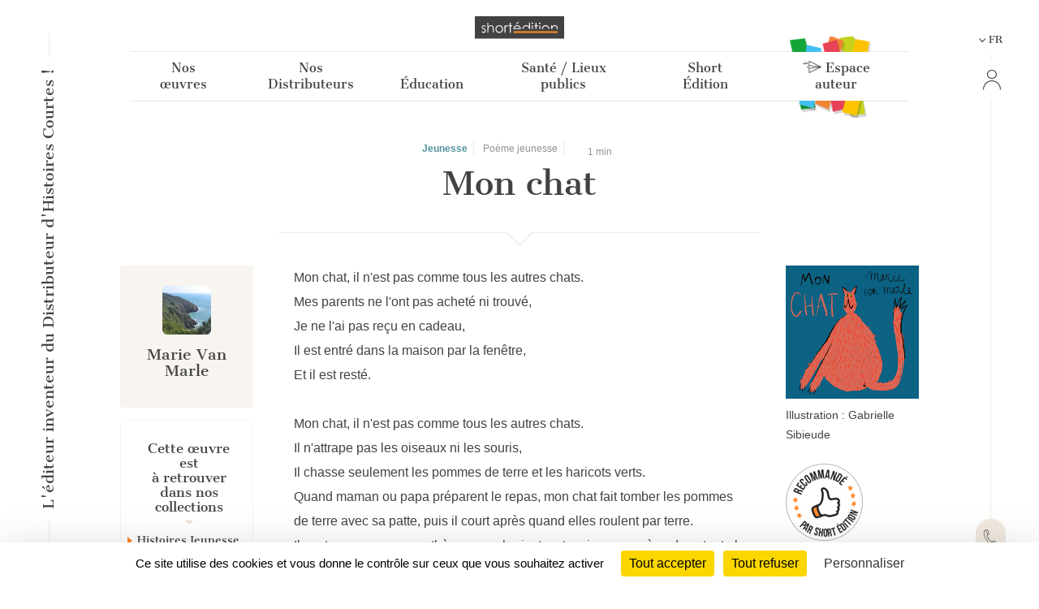

--- FILE ---
content_type: text/html; charset=UTF-8
request_url: https://short-edition.com/fr/oeuvre/mon-chat-10
body_size: 59837
content:
<!DOCTYPE html>
<!--[if lt IE 7]><html dir="ltr" lang="fr" class="no-js ie6 oldie"><![endif]-->
<!--[if IE 7]><html dir="ltr" lang="fr" class="no-js ie7 oldie"><![endif]-->
<!--[if IE 8]><html dir="ltr" lang="fr" class="no-js ie8 oldie"><![endif]-->
<!--[if IE 9]><html dir="ltr" lang="fr" class="no-js ie9 oldie"><![endif]-->
<!--[if (gt IE 9)|!(IE)]><!-->
<html dir="ltr" lang="fr" class="no-js"><!--<![endif]-->
<head>
                            
            
                        <!-- Google tag (gtag.js) -->
            <script async src="https://www.googletagmanager.com/gtag/js?id=G-2FQYMJ2540"></script>
            <script>
                window.dataLayer = window.dataLayer || [];

                function gtag() {
                    dataLayer.push(arguments);
                }

                gtag('js', new Date());

                gtag('config', 'G-2FQYMJ2540');
            </script>
            
    <meta charset="UTF-8">
            <meta http-equiv="Content-Security-Policy" content="
                default-src 'self' https: chrome-extension: file: gap:  data:  *.facebook.com short-edition.com.wip  *.short-edition.com:8007;
                object-src 'self'  https:;
                script-src 'self' https: 'unsafe-eval' 'unsafe-inline' chrome-extension: file: gap:  data:  *.facebook.net *.twitter.com *.short-edition.com *.google-analytics.com *.disqus.com *.jquery.com short-edition.com.wip *.short-edition.com:8007;
                connect-src *;
                style-src 'self' https: 'unsafe-inline' chrome-extension: file: gap: data: *.short-edition.com short-edition.com.wip *.short-edition.com:8007;
                img-src 'self' https: chrome-extension: file: gap: data:  *.short-edition.com *.google-analytics.com http://s3-eu-west-1.amazonaws.com short-edition.com.wip *.short-edition.com:8007;
                font-src 'self' https: *.short-edition.com short-edition.com.wip *.short-edition.com:8007;
                media-src 'self' https: *.short-edition.com *.short-edition.com.wip *.short-edition.com:8007 data: blob: filesystem:;">
    
        
    <title>    
    L&#039;œuvre Mon chat par l&#039;auteur Marie Van Marle, disponible en ligne depuis 4 ans et 1 mois - Mon chat, il n'est pas comme     - Short Édition</title>

    <link rel="shortcut icon" href="/favicon.ico">

    <meta name="description" content="    
    À lire en ligne gratuitement sur Short Édition : Mon chat par Marie Van Marle depuis 4 ans. Vous aimez
                    ? Votez pour cette œuvre !
                
     - Short Édition">
                    <meta property="fb:app_id" content="210894342257653">
        <meta property="fb:admins" content="1536397056">     
            <meta name="twitter:card" content="summary">
        <meta name="twitter:site" content="@short_edition">
    
            <meta property="og:site_name" content="Short Édition">
<meta property="og:locale" content="fr">
<meta property="og:type" content="article">
<meta property="og:title" content="Mon chat">
<meta property="og:url" content="app.request.uri">
<meta property="og:image" content="https://cdn1.short-edition.com/images/visuels/og-jeunesse-2.jpg">
<meta property="og:description" content="Mon chat, il n'est pas comme tous les autres chats.&nbsp; Mes parents ne l'ont pas acheté ni trouvé,&nbsp; Je ne l'ai pas reçu en cadeau,&nbsp; Il est entré dans la maison par la fenêtre,&nbsp; Et il est resté.&nbsp;">
<meta property="article:published_time" content="2021-11-25T12:38:00+01:00">
<meta property="article:author" content="Marie Van Marle">
<meta property="article:section" content="Jeunesse">

        <meta name="viewport" content="width=device-width, initial-scale=1.0">
    <meta name="HandheldFriendly" content="true">
    <meta name="MobileOptimized" content="320">

    <link rel="manifest" href="/site.webmanifest">
    <!-- iPhone(first generation or 2G), iPhone 3G, iPhone 3GS -->
    <link rel="apple-touch-icon" sizes="57x57" href="apple-touch-icon.png">
    <!-- iPad and iPad mini @1x -->
    <link rel="apple-touch-icon" sizes="76x76" href="/icon-phone/apple-touch-icon-76x76.png">
    <!-- iPhone 4, iPhone 4s, iPhone 5, iPhone 5c, iPhone 5s, iPhone 6, iPhone 6s, iPhone 7, iPhone 7s, iPhone8 -->
    <link rel="apple-touch-icon" sizes="120x120" href="/icon-phone/apple-touch-icon-120x120.png">
    <!-- iPad and iPad mini @2x -->
    <link rel="apple-touch-icon" sizes="152x152" href="/icon-phone/apple-touch-icon-152x152.png">
    <!-- iPad Pro -->
    <link rel="apple-touch-icon" sizes="167x167" href="/icon-phone/apple-touch-icon-167x167.png">
    <!-- iPhone X, iPhone 8 Plus, iPhone 7 Plus, iPhone 6s Plus, iPhone 6 Plus -->
    <link rel="apple-touch-icon" sizes="180x180" href="/icon-phone/apple-touch-icon-180x180.png">
    <!-- Android Devices High Resolution -->
    <link rel="icon" sizes="192x192" href="/icon-phone/android-icon-hd.png">
    <!-- Android Devices Normal Resolution -->
    <link rel="icon" sizes="128x128" href="/android-icon.png">

        <meta name="msapplication-config" content="none">

        <base target="_parent">

    <link rel="stylesheet" href="https://cdn2.short-edition.com/build/3860.bfabbb8c.css"><link rel="stylesheet" href="https://cdn5.short-edition.com/build/common.bb3e5e62.css">
            <link rel="stylesheet" href="https://cdn6.short-edition.com/build/1139.fa9c4c04.css"><link rel="stylesheet" href="https://cdn4.short-edition.com/build/8770.768d938d.css">
    
    
    <!-- HTML5 Shim and Respond.js IE8 support of HTML5 elements and media queries -->
    <!-- WARNING: Respond.js doesn't work if you view the page via file:// -->
    <!--[if lt IE 9]>
    <script src="https://oss.maxcdn.com/html5shiv/3.7.3/html5shiv.min.js"></script>
    <script src="https://oss.maxcdn.com/respond/1.4.2/respond.min.js"></script>
    <![endif]-->

                        <script src="https://cdn3.short-edition.com/js/tarteaucitronjs/tarteaucitron.js"></script>
            <script>
                tarteaucitronForceLanguage = 'fr';
                tarteaucitron.init({
                    'bodyPosition': 'top',
                    'orientation': 'bottom',
                    'showIcon': false,
                    'adblocker': true,
                    'removeCredit': true,
                });

                (tarteaucitron.job = tarteaucitron.job || []).push('youtube');
                (tarteaucitron.job = tarteaucitron.job || []).push('facebook');
                (tarteaucitron.job = tarteaucitron.job || []).push('twitter');
                (tarteaucitron.job = tarteaucitron.job || []).push('googletagmanager');
                (tarteaucitron.job = tarteaucitron.job || []).push('matomo');

                tarteaucitron.userInterface.openAlert();
            </script>
                    <script>
        (function(ss, ex) {
            window.ldfdr = window.ldfdr || function() {
                (ldfdr._q = ldfdr._q || []).push([].slice.call(arguments));
            };
            (function(d, s) {
                fs = d.getElementsByTagName(s)[0];

                function ce(src) {
                    var cs = d.createElement(s);
                    cs.src = src;
                    cs.async = 1;
                    fs.parentNode.insertBefore(cs, fs);
                }

                ce('https://sc.lfeeder.com/lftracker_v1_' + ss + (ex ? '_' + ex : '') + '.js');
            })(document, 'script');
        })('lAxoEaKRKev4OYGd');
    </script>

    </head>

<body class="site site-page ">
                    



<header class="header-main-menu nav-tool d-none d-lg-block " id="header">
    <div class="left-menu-bar">
                    <div id="fleche-haut">
                <a href="#header">
                    <span class="icon-f2-r"></span>
                </a>
            </div>
                            <div class="accroche ">
                    <h3>L'éditeur inventeur du Distributeur d'Histoires Courtes !</h3>
                </div>
                                        <div class="hamburger">
                                            <button type="button" class="navbar-toggle NavbarLang" data-bs-toggle="collapse" data-bs-target=".navbar-collapse">
                            <i class="fa-solid fa-bars fa-inverse"></i>
                        </button>
                                    </div>
                        </div>

            <div class="center-menu">
            <div id="header-top" >
                                    <a href="/fr/" class="logo-head" title="Accueil">
                        <img class="img-fluid" src="https://cdn7.short-edition.com/images/logos/logo-2020.svg" alt="Logo Short Édition" width="110">
                    </a>
                
                
                                    <h1 class="accroche">L'éditeur inventeur du Distributeur d'Histoires Courtes !</h1>
                
                                    <div class="collapse navbar-header-menu navbar-collapse">
                        <div class="visible-xs">
                                                    </div>
                    </div>
                
                    
            <nav class="general">
            <ul class="general-main">
                                                        
                    <li class="menu-button ">
                        <a class="menu-button" href="#">
                            Nos œuvres
                        </a>
                                                <div class="general-tab ">
                            <div class="menu-centre row">
                                                                    <ul class="lvl-1 col-4">
                                                                                    <li>
                                                                                                                                                <a class="lvl-1-titre " href="/fr/p/nos-collections">
                                                    Nos collections générales
                                                </a>
                                            </li>
                                                                                                                    </ul>
                                                                    <ul class="lvl-1 col-4">
                                                                                    <li>
                                                                                                                                                <a class="lvl-1-titre " href="/fr/p/nos-collections-thematiques">
                                                    Nos collections thématiques
                                                </a>
                                            </li>
                                                                                                                    </ul>
                                                                    <ul class="lvl-1 col-4">
                                                                                    <li>
                                                                                                                                                <a class="lvl-1-titre " href="/fr/p/personnalisation-des-contenus">
                                                    Personnalisation des contenus
                                                </a>
                                            </li>
                                                                                                                    </ul>
                                                            </div>
                        </div>
                    
                    </li>
                                                        
                    <li class="menu-button ">
                        <a class="menu-button" href="#">
                            Nos Distributeurs
                        </a>
                                                <div class="general-tab ">
                            <div class="menu-centre row">
                                                                    <ul class="lvl-1 col-4">
                                                                                    <li>
                                                                                                                                                <a class="lvl-1-titre " href="/fr/le-distributeur-d-histoires-courtes-dhc">
                                                    <div class='d-flex'><i class='icon-products icon-dhc1'></i><span class='ms-3 text-start'>Le Distributeur<br> d'Histoires Courtes</span></div>
                                                </a>
                                            </li>
                                                                                                                    </ul>
                                                                    <ul class="lvl-1 col-4">
                                                                                    <li>
                                                                                                                                                <a class="lvl-1-titre " href="/fr/le-cub-edito">
                                                    <i class='icon-products icon-cube me-2'></i>&nbsp;Le Cub'Édito
                                                </a>
                                            </li>
                                                                                                                    </ul>
                                                                    <ul class="lvl-1 col-4">
                                                                                    <li>
                                                                                                                                                <a class="lvl-1-titre " href="/fr/le-distributeur-dhistoires-courtes-numerique">
                                                    <i class="icon-products icon-dhcn me-2"></i>&nbsp;Le Numérique
                                                </a>
                                            </li>
                                                                                                                    </ul>
                                                            </div>
                        </div>
                    
                    </li>
                                                        
                    <li class="menu-button ">
                        <a class="menu-button" href="#">
                            Éducation
                        </a>
                                                <div class="general-tab ">
                            <div class="menu-centre row">
                                                                    <ul class="lvl-1 col-4">
                                                                                    <li>
                                                                                                                                                <a class="lvl-1-titre " href="/fr/p/partenaires-de-l-education-nationale">
                                                    De l’école à l’université
                                                </a>
                                            </li>
                                                                                                                    </ul>
                                                                    <ul class="lvl-1 col-4">
                                                                                    <li>
                                                                                                                                                <a class="lvl-1-titre " href="/fr/p/notre-action-avec-les-mediatheques">
                                                    Avec les médiathèques
                                                </a>
                                            </li>
                                                                                                                    </ul>
                                                                    <ul class="lvl-1 col-4">
                                                                                    <li>
                                                                                                                                                <a class="lvl-1-titre " href="/fr/p/lecture-comprehension">
                                                    <div class='text-start'>Lecture, Écriture <br>créative & Inclusion</div>
                                                </a>
                                            </li>
                                                                                                                    </ul>
                                                            </div>
                        </div>
                    
                    </li>
                                                        
                    <li class="menu-button ">
                        <a class="menu-button" href="#">
                            Santé / Lieux publics
                        </a>
                                                <div class="general-tab ">
                            <div class="menu-centre row">
                                                                    <ul class="lvl-1 col-4">
                                                                                    <li>
                                                                                                                                                <a class="lvl-1-titre " href="/fr/p/a-lhopital">
                                                    A l’hôpital 
                                                </a>
                                            </li>
                                                                                                                    </ul>
                                                                    <ul class="lvl-1 col-4">
                                                                                    <li>
                                                                                                                                                <a class="lvl-1-titre " href="/fr/p/transports">
                                                    Dans les transports
                                                </a>
                                            </li>
                                                                                                                    </ul>
                                                                    <ul class="lvl-1 col-4">
                                                                                    <li>
                                                                                                                                                <a class="lvl-1-titre " href="/fr/p/salles-dattente">
                                                    Dans d’autres lieux
                                                </a>
                                            </li>
                                                                                                                    </ul>
                                                            </div>
                        </div>
                    
                    </li>
                                                        
                    <li class="menu-button ">
                        <a class="menu-button" href="#">
                            Short Édition
                        </a>
                                                <div class="general-tab ">
                            <div class="menu-centre row">
                                                                    <ul class="lvl-1 col-4">
                                                                                    <li>
                                                                                                                                                <a class="lvl-1-titre " href="/fr/p/qui-sommes-nous">
                                                    Qui sommes-nous ?
                                                </a>
                                            </li>
                                                                                                                    </ul>
                                                                    <ul class="lvl-1 col-4">
                                                                                    <li>
                                                                                                                                                <a class="lvl-1-titre " href="/fr/p/auteurs-et-autrices">
                                                    Autrices et auteurs
                                                </a>
                                            </li>
                                                                                                                    </ul>
                                                                    <ul class="lvl-1 col-4">
                                                                                    <li>
                                                                                                                                                <a class="lvl-1-titre " href="/fr/p/lequipe">
                                                    L'équipe
                                                </a>
                                            </li>
                                                                                                                    </ul>
                                                                    <ul class="lvl-1 col-4">
                                                                                    <li>
                                                                                                                                                <a class="lvl-1-titre " href="/fr/p/short-edition-une-entreprise-a-mission">
                                                    Entreprise à mission
                                                </a>
                                            </li>
                                                                                                                    </ul>
                                                                    <ul class="lvl-1 col-4">
                                                                                    <li>
                                                                                                                                                <a class="lvl-1-titre " href="/fr/presse">
                                                    Espace Presse
                                                </a>
                                            </li>
                                                                                                                    </ul>
                                                                    <ul class="lvl-1 col-4">
                                                                                    <li>
                                                                                                                                                <a class="lvl-1-titre " href="/fr/contact">
                                                    Contact
                                                </a>
                                            </li>
                                                                                                                    </ul>
                                                            </div>
                        </div>
                    
                    </li>
                                                <li class="menu-button bt-soumettre">
                                            <a href="/fr/soumettre" class="soumettre menu-button" title="Espace auteur">
                            <span class="icon icon-icon-send"></span>
                            Espace auteur
                        </a>
                                    </li>

            </ul>
        </nav>
                </div>
        </div>
    
    <div class="right-menu-bar">
        
<div class="right1">
    
                
    
            <div class="pb-2">
            

    <div class="dropdown">
        <button class="bt-collapse bt-lang" data-bs-toggle="collapse" type="button" data-target-menu="dropdown-language">
                                                                                                            <span class="icon-f3-b d-none d-lg-inline-block"></span> &nbsp;
                        <span class="txt">FR</span>
                                                        </button>
        <ul class="dropdown-menu2 dropdown-language" data-parent="#accordion-language">
                                                <li class="nav-item ">
                                                                                                    <a class="nav-link" href="https://short-edition.com/en/?uplg">English</a>
                    </li>
                                    <li class="nav-item active">
                                                                                                    <a class="nav-link" href="https://short-edition.com/fr/?uplg">Français</a>
                    </li>
                                    </ul>
    </div>

        </div>
    
    
    

    <div class="card-nav">
        <div class="card-header-nav">
            <a class="login" href="/fr/login" title="Cliquez ici pour Se connecter">
                <span class="icon icon-compte"></span>
                <span class="txt d-block d-md-none">Se connecter</span>
            </a>
        </div>
            </div>
</div>

        <div class="right2 btn-contact">
        <a href="/fr/contact" title="Comment pouvons-nous vous aider ?">
            <span class="icon-phone"></span>
        </a>
    </div>


    <div class="right4">
        <div class="footer-social-networks footer-social-networks-fr">
    <a target="_blank" href="https://www.linkedin.com/company/shortedition/" class="linkedin" title="Suivez-nous sur Linkedin">
        <span class="icon-linkedin"></span>
    </a>
    <a target="_blank" href="https://www.instagram.com/shortedition/" class="instagram" title="Suivez-nous sur Instagram">
        <span class="icon-insta"></span>
    </a>
    <a target="_blank" href="https://www.tiktok.com/@shortedition" class=tiktok title="Suivez-nous sur TikTok">
        <span class="icon-tiktok"></span>
    </a>
    <a target="_blank" href="https://www.facebook.com/ShortEdition/" class="facebook" title="Suivez-nous sur Facebook">
        <span class="icon-facebook"></span>
    </a>
</div>

    </div>
    </div>

</header>

<div class="header2-parent d-lg-none">
    <header class="nav-tool " id="header2">
        <div class="head-mobil">
            <button class="hamburger hamburger--elastic " type="button" aria-label="menu" data-bs-toggle="collapse" data-bs-target="#nav-mobile" aria-expanded="false">
                <span class="hamburger-box">
                    <span class="hamburger-inner"></span>
                </span>
            </button>
                                <a href="/fr/" class="logo-head" title="Accueil">
                        <img class="img-fluid" src="https://cdn7.short-edition.com/images/logos/logo-2020.svg" alt="Logo Short Édition" width="110">
                    </a>
                
                            <div class="head-picto-dys">
                    
                                    </div>
                    </div>
        
                            <nav class="nav-mobil collapse" id="nav-mobile">
                                        
            
            
                <div class="card-nav">
                    <div class="card-header-nav" id="headingStaticPagecolumn-1">
                        <button class="btn btn-link collapsed" data-bs-toggle="collapse" data-bs-target="#collapseStaticPagecolumn-1" aria-expanded="true" aria-controls="collapseStaticPagecolumn-1">
                            <span class="txt">
                                Nos œuvres
                                <span class="icon-f3-t"></span>
                            </span>
                        </button>
                    </div>

                    <div id="collapseStaticPagecolumn-1" class="collapse menu-arrow" aria-labelledby="headingStaticPagecolumn-1">
                        <div class="accordion accordion-flush" id="accordionFlushcolumn-1">
                                                                                                                                                                                                                                                            <a class="lvl-1 " href="/fr/p/nos-collections">
                                            Nos collections générales
                                        </a>
                                                                    
                                                                                                                                                                                                                                                            <a class="lvl-1 " href="/fr/p/nos-collections-thematiques">
                                            Nos collections thématiques
                                        </a>
                                                                    
                                                                                                                                                                                                                                                            <a class="lvl-1 " href="/fr/p/personnalisation-des-contenus">
                                            Personnalisation des contenus
                                        </a>
                                                                    
                                                    </div>
                    </div>
                </div>
            
                <div class="card-nav">
                    <div class="card-header-nav" id="headingStaticPagecolumn-2">
                        <button class="btn btn-link collapsed" data-bs-toggle="collapse" data-bs-target="#collapseStaticPagecolumn-2" aria-expanded="true" aria-controls="collapseStaticPagecolumn-2">
                            <span class="txt">
                                Nos Distributeurs
                                <span class="icon-f3-t"></span>
                            </span>
                        </button>
                    </div>

                    <div id="collapseStaticPagecolumn-2" class="collapse menu-arrow" aria-labelledby="headingStaticPagecolumn-2">
                        <div class="accordion accordion-flush" id="accordionFlushcolumn-2">
                                                                                                                                                                                                                                                            <a class="lvl-1 " href="/fr/le-distributeur-d-histoires-courtes-dhc">
                                            <div class='d-flex'><i class='icon-products icon-dhc1'></i><span class='ms-3 text-start'>Le Distributeur<br> d'Histoires Courtes</span></div>
                                        </a>
                                                                    
                                                                                                                                                                                                                                                            <a class="lvl-1 " href="/fr/le-cub-edito">
                                            <i class='icon-products icon-cube me-2'></i>&nbsp;Le Cub'Édito
                                        </a>
                                                                    
                                                                                                                                                                                                                                                            <a class="lvl-1 " href="/fr/le-distributeur-dhistoires-courtes-numerique">
                                            <i class="icon-products icon-dhcn me-2"></i>&nbsp;Le Numérique
                                        </a>
                                                                    
                                                    </div>
                    </div>
                </div>
            
                <div class="card-nav">
                    <div class="card-header-nav" id="headingStaticPagecolumn-4">
                        <button class="btn btn-link collapsed" data-bs-toggle="collapse" data-bs-target="#collapseStaticPagecolumn-4" aria-expanded="true" aria-controls="collapseStaticPagecolumn-4">
                            <span class="txt">
                                Éducation
                                <span class="icon-f3-t"></span>
                            </span>
                        </button>
                    </div>

                    <div id="collapseStaticPagecolumn-4" class="collapse menu-arrow" aria-labelledby="headingStaticPagecolumn-4">
                        <div class="accordion accordion-flush" id="accordionFlushcolumn-4">
                                                                                                                                                                                                                                                            <a class="lvl-1 " href="/fr/p/partenaires-de-l-education-nationale">
                                            De l’école à l’université
                                        </a>
                                                                    
                                                                                                                                                                                                                                                            <a class="lvl-1 " href="/fr/p/notre-action-avec-les-mediatheques">
                                            Avec les médiathèques
                                        </a>
                                                                    
                                                                                                                                                                                                                                                            <a class="lvl-1 " href="/fr/p/lecture-comprehension">
                                            <div class='text-start'>Lecture, Écriture <br>créative & Inclusion</div>
                                        </a>
                                                                    
                                                    </div>
                    </div>
                </div>
            
                <div class="card-nav">
                    <div class="card-header-nav" id="headingStaticPagecolumn-3">
                        <button class="btn btn-link collapsed" data-bs-toggle="collapse" data-bs-target="#collapseStaticPagecolumn-3" aria-expanded="true" aria-controls="collapseStaticPagecolumn-3">
                            <span class="txt">
                                Santé / Lieux publics
                                <span class="icon-f3-t"></span>
                            </span>
                        </button>
                    </div>

                    <div id="collapseStaticPagecolumn-3" class="collapse menu-arrow" aria-labelledby="headingStaticPagecolumn-3">
                        <div class="accordion accordion-flush" id="accordionFlushcolumn-3">
                                                                                                                                                                                                                                                            <a class="lvl-1 " href="/fr/p/a-lhopital">
                                            A l’hôpital 
                                        </a>
                                                                    
                                                                                                                                                                                                                                                            <a class="lvl-1 " href="/fr/p/transports">
                                            Dans les transports
                                        </a>
                                                                    
                                                                                                                                                                                                                                                            <a class="lvl-1 " href="/fr/p/salles-dattente">
                                            Dans d’autres lieux
                                        </a>
                                                                    
                                                    </div>
                    </div>
                </div>
            
                <div class="card-nav">
                    <div class="card-header-nav" id="headingStaticPagecolumn-5">
                        <button class="btn btn-link collapsed" data-bs-toggle="collapse" data-bs-target="#collapseStaticPagecolumn-5" aria-expanded="true" aria-controls="collapseStaticPagecolumn-5">
                            <span class="txt">
                                Short Édition
                                <span class="icon-f3-t"></span>
                            </span>
                        </button>
                    </div>

                    <div id="collapseStaticPagecolumn-5" class="collapse menu-arrow" aria-labelledby="headingStaticPagecolumn-5">
                        <div class="accordion accordion-flush" id="accordionFlushcolumn-5">
                                                                                                                                                                                                                                                            <a class="lvl-1 " href="/fr/p/qui-sommes-nous">
                                            Qui sommes-nous ?
                                        </a>
                                                                    
                                                                                                                                                                                                                                                            <a class="lvl-1 " href="/fr/p/auteurs-et-autrices">
                                            Autrices et auteurs
                                        </a>
                                                                    
                                                                                                                                                                                                                                                            <a class="lvl-1 " href="/fr/p/lequipe">
                                            L'équipe
                                        </a>
                                                                    
                                                                                                                                                                                                                                                            <a class="lvl-1 " href="/fr/p/short-edition-une-entreprise-a-mission">
                                            Entreprise à mission
                                        </a>
                                                                    
                                                                                                                                                                                                                                                            <a class="lvl-1 " href="/fr/presse">
                                            Espace Presse
                                        </a>
                                                                    
                                                                                                                                                                                                                                                            <a class="lvl-1 " href="/fr/contact">
                                            Contact
                                        </a>
                                                                    
                                                    </div>
                    </div>
                </div>
                    
        <div class="card-nav">
            <div class="card-header-nav">
                                        <a href="/fr/soumettre" class="soumettre menu-button" title="Espace auteur">
                            <span class="icon icon-icon-send"></span>
                            Espace auteur
                        </a>
                    
            </div>
        </div>

    
                    
    

    <div class="card-nav">
        <div class="card-header-nav">
            <a class="login" href="/fr/login" title="Cliquez ici pour Se connecter">
                <span class="icon icon-compte"></span>
                <span class="txt d-block d-md-none">Se connecter</span>
            </a>
        </div>
            </div>

    

    <div class="card-nav">
        <div class="card-header-nav" id="headingTwo">
            <button class="btn btn-link collapsed" data-bs-toggle="collapse" type="button" data-bs-target="#collapseTwo" aria-expanded="false" aria-controls="collapseTwo">
                <span class="icon icon-icon-loc"></span>
                                                                                                                <span class="icon-f3-b d-none d-lg-inline-block"></span> &nbsp;
                        <span class="txt">FR</span>
                                                
                <span class="icon-f3-t"></span>
            </button>
        </div>
        <ul id="collapseTwo" class="navbar-nav collapse menu-arrow" aria-labelledby="headingTwo" data-parent="#accordion">
                                                <li class="nav-item ">
                                                                                                    <a class="nav-link" href="https://short-edition.com/en/?uplg">English</a>
                    </li>
                                    <li class="nav-item active">
                                                                                                    <a class="nav-link" href="https://short-edition.com/fr/?uplg">Français</a>
                    </li>
                            
        </ul>
    </div>


                            </nav>

            </header>

    </div>

    
                    <section class="actualite lang-home container-xl">
                                    

<div class="mode-zen lang article-jeunesse">
    <article class="single oeuvre-jeunesse ">
        <div class="head-article">
            <div class="row justify-content-center">
                <div class="col-12 col-xl-7 titre-single text-center">
                    <div class="content-tag">
                                                    <span class="label txt-jeunesse">
                                                                    <b class="txt-jeunesse">    Jeunesse
</b>
                                                            </span>
                                <span class="label">
                    Poème jeunesse
            </span>
    <span class="label d-inline-flex align-items-center">
        <i class="fa-regular fa-clock"></i>&nbsp;1&nbsp;min</span>


                                                                                                </div>

                    <h1 class="pb-3 force-break-word">Mon chat</h1>

                    <div class="titre d-block d-xl-none">
                                                                            <a href="                            /fr/auteur/marie-christine-van-marle
            ">
                                <h2>Marie Van Marle</h2>                            </a>
                                            </div>
                </div>
            </div>

            <div class="row justify-content-md-center ligne-oeuvre">
                <div class="col-xl-8 col-lg-12">
                    <div class="ligne-triangle"></div>
                </div>
            </div>

                            <div class="d-block d-md-none text-center pb-4">
                                                                                                                <div class="recom ">
                                    <img class="img-fluid" src="https://cdn1.short-edition.com/images/site/recommended-fr.png" alt="Recommandé">
                                                                    </div>
                                                    
                </div>
            
            <div class="row">
                                    <div class="col-xl-2 col-lg-12 content-column content-column d-none d-xl-block">
                        
    
    
    <div class="oeuvre-author jeunesse">
        <div class="titre text-center">
                            <a href="                            /fr/auteur/marie-christine-van-marle
            " title="Marie Van Marle">
                                                    
            
                            
        <img class="rounded " src="[data-uri]" data-src="https://cdn.short-edition.com/uploads/f/marie-christine-van-marle-image-2022-08-05-10-04-16.jpg" height="60" width="60" alt="Image de Marie Van Marle">
    
                        <h2>Marie Van Marle</h2>
                    
                </a>
                    </div>

            <p class="mb-2">
                            
                    
            </p>


            </div>
                            <div class="cat-oeuvre">
        <div class="bloc-txt border-couleur3">
            <h4 class="mb-4">Cette œuvre est<br>à retrouver dans nos collections</h4>
            
                <span class="d-block mt-2 catalogs pb-2">
                                            Histoires Jeunesse :
                                    </span>

                                    <ul class="pb-2">
                                                    <li class="d-block catalogs mt-2">
                                11-14 Ans (Cycle 4)
                            </li>
                                                    <li class="d-block catalogs mt-2">
                                8-11 Ans (Cycle 3)
                            </li>
                                            </ul>
                            
                            <span class="d-block mt-2 catalogs pb-2">Collections thématiques</span>
                <ul>
                                            <li class="d-block catalogs mt-2">
                            Animal - Jeunesse
                        </li>
                                            <li class="d-block catalogs mt-2">
                            Nature &amp; Écologie - Cycle 3
                        </li>
                                            <li class="d-block catalogs mt-2">
                            Nature &amp; Écologie - Cycle 4
                        </li>
                                            <li class="d-block catalogs mt-2">
                            Poèmes - Cycle 4
                        </li>
                                    </ul>
                    </div>

                    <div class="bloc-img">
                <img class="img-fluid" src="https://cdn7.short-edition.com/images/site_2022/bg-cat.png" alt="">
            </div>
            </div>
                        


                        
                                            </div>
                
                <div class="col-xl-8 col-lg-12 oeuvre-main">
                                                                    <div class="content force-break-word  ">

                                                                                        
                            
                            
                                                                                                Mon chat, il n'est pas comme tous les autres chats.<br /> Mes parents ne l'ont pas acheté ni trouvé,<br /> Je ne l'ai pas reçu en cadeau,<br /> Il est entré dans la maison par la fenêtre,<br /> Et il est resté.<br /> <br /> Mon chat, il n'est pas comme tous les autres chats.<br /> Il n'attrape pas les oiseaux ni les souris,<br /> Il chasse seulement les pommes de terre et les haricots verts.<br /> Quand maman ou papa préparent le repas, mon chat fait tomber les pommes de terre avec sa patte, puis il court après quand elles roulent par terre.<br /> Il saute comme une panthère sur un haricot vert, puis se promène dans toute la maison, très fier, avec le haricot entre les crocs.<br /> <br /> Mon chat, il n'est pas comme tous les autres chats.<br /> Il sait lire.<br /> Quand il voit écrit « thon » sur une boîte de conserve, il ronronne,<br /> Puis il se frotte contre mes jambes pour que je lui en donne.<br /> <br /> Mon chat, il n'est pas comme tous les autres chats.<br /> Il ne miaule pas :<br /> Quand il est content, il roucoule comme une tourterelle ;<br /> Quand il est triste, il pleure à nous fendre le cœur.<br /> <br /> Mon chat, il n'est pas comme tous les autres chats.<br /> Il n'aime pas rester tranquille dans son panier,<br /> Il me suit partout.<br /> Au jardin. Dans la rue. Chez le boulanger.<br /> Il marche à côté de moi sur le trottoir et m'attend pour traverser.<br /> <br /> Mon chat, il n'est pas comme tous les autres chats.<br /> Il n'a pas peur du gros chien des voisins,<br /> Il se couche entre ses pattes et lui fait des câlins.<br /> Le gros chien lui lèche le museau pour lui dire bonjour.<br /> <br /> Mon chat, il n'est pas comme tous les autres chats.<br /> Il ne se bagarre jamais avec les chats du quartier,<br /> Ils sont amis.<br /> Il laisse un beau chat gris venir dans notre jardin,<br /> Et tous deux dorment côte à côte au soleil sur le rebord de la fenêtre.<br /> <br /> Mon chat s'appelle Abricot. Je lui ai donné ce nom car son pelage est roux.<br /> Mais voilà qu'Abricot a grossi. Son ventre est devenu tout rond.<br /> Puis cinq chatons sont nés dans son panier pendant la nuit.<br /> Deux chatons roux. Deux chatons gris. Un chaton roux et gris.<br /> <br /> Mon chat n'est pas un chat. C'est une chatte.<br /> Et je ne le savais pas.
                                                                                    </div>

                    
                                                                                    <p class="small pt-5">
                                    <a href="/fr/contact" title="Cliquez ici pour Contact">
                                        © Short Édition - Toute reproduction interdite sans autorisation
                                    </a>
                                </p>
                                                    
                    
                                                            </div>

                                    <div class="col-xl-2 col-lg-12 content-column d-none d-md-block">
                                                                                    <img src="[data-uri]" data-src="https://cdn.short-edition.com/uploads/f/mon-chat-10-thumbnail-2021-11-26-10-28-53.png" alt="Image de Mon chat" class="img-fluid d-block my-0 mx-auto new-strip-format">
                                                                    <div class="mt-2">
                                        <small>Illustration : Gabrielle Sibieude</small>
                                    </div>
                                                                <br>
                                                    
                                                                                                                    <div class="recom ">
                                    <img class="img-fluid" src="https://cdn1.short-edition.com/images/site/recommended-fr.png" alt="Recommandé">
                                                                    </div>
                                                                        </div>
                            </div>
        </div>
    </article>
</div>
        </section>
            
    
        
        
<section class="section-etendue principal">
    <footer class="container">
                    <div class="text-center legals">
                <a class="orange txt-couleur" href="/fr/p/short-edition-une-entreprise-a-mission" >Short Édition est une entreprise à mission</a>
            </div>
        
        <div class="row">
            <div class="col-md-12 footer-logo fr">
                <a href="/" title="Cliquez ici pour accueil" >
                    <img class="img-fluid" src="https://cdn6.short-edition.com/images/logos/logo-2.png" alt="Logo Short Édition" width="172" height="25">
                </a>
            </div>
        </div>

        <div class="my-2">
            <div class="row contact-coo">
    <div class="col-md-4">
        <div class="coordonnees">
            <div class="bloc-img">
                <img src="https://cdn.short-edition.com/images/site/grenoble.svg" alt="Grenoble" width="40" height="43">
            </div>

            <div class="bloc-txt">
                <p>
                    <b>Grenoble</b>
                    
                </p>
            </div>
        </div>
    </div>
    <div class="col-md-4">
        <div class="coordonnees">
            <div class="bloc-img">
                <img src="https://cdn.short-edition.com/images/site/paris.svg" alt="Paris" width="40" height="43">
            </div>
            <div class="bloc-txt">
                <p>
                    <b>Paris</b>
                                    </p>
            </div>

        </div>
    </div>

    <div class="col-md-4">
        <div class="coordonnees">
            <div class="bloc-img">
                <span class="icon-liberte fa-3x" alt="New-York"></span>
            </div>

            <div class="bloc-txt">
                <p>
                    <b>New-York</b>
                                    </p>
            </div>
        </div>
    </div>
</div>

        </div>

        <div class="footer-footer">
            <div class="info-legales">
                                                    
                <nav>
                                        <a href="/fr/presse" >Espace Presse</a> |
                                                <a href="/fr/p/conditions-generales-d-utilisation" title="Cliquez ici pour Conditions Générales d&#039;Utilisation" >
        Conditions Générales d&#039;Utilisation
    </a>
 | 
                                                <a href="/fr/p/gestion-des-cookies" title="Cliquez ici pour Gestion des cookies" >
        Gestion des cookies
    </a>
 | 
                                                <a href="/fr/p/donnees-personnelles" title="Cliquez ici pour Données personnelles" >
        Données personnelles
    </a>

                                        | <a href="/fr/contact" >Contact</a>
                    | <div class="footer-social-networks footer-social-networks-fr">
    <a target="_blank" href="https://www.linkedin.com/company/shortedition/" class="linkedin" title="Suivez-nous sur Linkedin">
        <span class="icon-linkedin"></span>
    </a>
    <a target="_blank" href="https://www.instagram.com/shortedition/" class="instagram" title="Suivez-nous sur Instagram">
        <span class="icon-insta"></span>
    </a>
    <a target="_blank" href="https://www.tiktok.com/@shortedition" class=tiktok title="Suivez-nous sur TikTok">
        <span class="icon-tiktok"></span>
    </a>
    <a target="_blank" href="https://www.facebook.com/ShortEdition/" class="facebook" title="Suivez-nous sur Facebook">
        <span class="icon-facebook"></span>
    </a>
</div>

                </nav>

                <nav class="text-center mt-3 legals">
                    <small>© 2011—2026 Short Édition. Tous droits réservés.</small>
                                            —
                        <a href="/fr/p/mentions-legales" title="Cliquez ici pour Mentions légales" >
                            Mentions légales
                        </a>
                                    </nav>

            </div>

        </div>

    </footer>
</section>



                <script>
            var _gaq = [
                ['_setAccount', 'UA-22033281-1'],
                ['_setDomainName', 'short-edition.com'],
                ['_gat._anonymizeIp'],
                ['_trackPageview'],
                ['_trackPageLoadTime'],
            ];
            setTimeout('_gaq.push([\'_trackEvent\', \'45_sec\', \'lecture\'])', 45000);

            (function() {
                var ga = document.createElement('script');
                ga.type = 'text/javascript';
                ga.async = true;
                ga.src = ('https:' === document.location.protocol ? 'https://ssl' : 'http://www') + '.google-analytics.com/ga.js';
                var s = document.getElementsByTagName('script')[0];
                s.parentNode.insertBefore(ga, s);
            })();
        </script>
    
<script src="https://cdn5.short-edition.com/bundles/fosjsrouting/js/router.min.js"></script>
<script src="/js/routing?callback=fos.Router.setData"></script>

<script src="https://cdn1.short-edition.com/build/runtime.1e3007f8.js"></script><script src="https://cdn5.short-edition.com/build/7136.eed42907.js"></script><script src="https://cdn3.short-edition.com/build/4692.8f03972d.js"></script><script src="https://cdn1.short-edition.com/build/6277.249fdce4.js"></script><script src="https://cdn2.short-edition.com/build/9008.0d955277.js"></script><script src="https://cdn2.short-edition.com/build/3860.9ef587f2.js"></script><script src="https://cdn6.short-edition.com/build/common.714f0776.js"></script>
    <div id="alert_popover" style="display:none;">
        <div class="wrapper">
            <div class="content"></div>
        </div>
    </div>
    <script src="https://cdn1.short-edition.com/build/short-site.bbb1be3d.js"></script>
    


</body>
</html>


--- FILE ---
content_type: application/javascript
request_url: https://short-edition.com/js/routing?callback=fos.Router.setData
body_size: 19271
content:
/**/fos.Router.setData({"base_url":"","routes":{"fos_comment_patch_thread_comment_state":{"tokens":[["text","\/state"],["variable","\/","[^\/]++","commentId",true],["text","\/comments"],["variable","\/","[^\/]++","id",true],["text","\/threads"],["variable","\/","[^\/]++","_locale",true]],"defaults":{"_locale":"fr"},"requirements":[],"hosttokens":[],"methods":["PATCH","POST"],"schemes":[]},"fos_comment_edit_thread_commentable":{"tokens":[["text","\/commentable\/edit"],["variable","\/","[^\/]++","id",true],["text","\/threads"],["variable","\/","[^\/]++","_locale",true]],"defaults":{"_locale":"fr"},"requirements":[],"hosttokens":[],"methods":["GET","POST"],"schemes":[]},"fos_comment_patch_thread_commentable":{"tokens":[["text","\/commentable"],["variable","\/","[^\/]++","id",true],["text","\/threads"],["variable","\/","[^\/]++","_locale",true]],"defaults":{"_locale":"fr"},"requirements":[],"hosttokens":[],"methods":["PATCH"],"schemes":[]},"fos_comment_get_thread_comments":{"tokens":[["text","\/comments\/list"],["variable","\/","[^\/]++","id",true],["text","\/threads"],["variable","\/","[^\/]++","_locale",true]],"defaults":{"_locale":"fr"},"requirements":[],"hosttokens":[],"methods":["GET"],"schemes":[]},"fos_comment_post_thread_comments":{"tokens":[["text","\/comments"],["variable","\/","[^\/]++","id",true],["text","\/threads"],["variable","\/","[^\/]++","_locale",true]],"defaults":{"_locale":"fr"},"requirements":[],"hosttokens":[],"methods":["GET","POST"],"schemes":[]},"fos_comment_put_thread_comments":{"tokens":[["text","\/put"],["variable","\/","[^\/]++","commentId",true],["text","\/comments"],["variable","\/","[^\/]++","id",true],["text","\/threads"],["variable","\/","[^\/]++","_locale",true]],"defaults":{"_locale":"fr"},"requirements":[],"hosttokens":[],"methods":["PUT","POST"],"schemes":[]},"fos_comment_new_thread_comments":{"tokens":[["text","\/comments\/new"],["variable","\/","[^\/]++","id",true],["text","\/threads"],["variable","\/","[^\/]++","_locale",true]],"defaults":{"_locale":"fr"},"requirements":[],"hosttokens":[],"methods":["GET","POST"],"schemes":[]},"fos_comment_get_thread_comment":{"tokens":[["variable","\/","[^\/]++","commentId",true],["text","\/comment"],["variable","\/","[^\/]++","id",true],["text","\/threads"],["variable","\/","[^\/]++","_locale",true]],"defaults":{"_locale":"fr"},"requirements":[],"hosttokens":[],"methods":["GET"],"schemes":[]},"fos_comment_edit_thread_comment":{"tokens":[["text","\/edit"],["variable","\/","[^\/]++","commentId",true],["text","\/comment"],["variable","\/","[^\/]++","id",true],["text","\/threads"],["variable","\/","[^\/]++","_locale",true]],"defaults":{"_locale":"fr"},"requirements":[],"hosttokens":[],"methods":["GET","POST"],"schemes":[]},"fos_comment_remove_thread_comment":{"tokens":[["text","\/remove"],["variable","\/","[^\/]++","commentId",true],["text","\/comment"],["variable","\/","[^\/]++","id",true],["text","\/threads"],["variable","\/","[^\/]++","_locale",true]],"defaults":{"_locale":"fr"},"requirements":[],"hosttokens":[],"methods":["GET","POST"],"schemes":[]},"fos_comment_new_thread_comment_votes":{"tokens":[["text","\/votes\/new"],["variable","\/","[^\/]++","commentId",true],["text","\/comment"],["variable","\/","[^\/]++","id",true],["text","\/threads"],["variable","\/","[^\/]++","_locale",true]],"defaults":{"_locale":"fr"},"requirements":[],"hosttokens":[],"methods":["GET","POST"],"schemes":[]},"fos_comment_get_thread_comment_votes":{"tokens":[["text","\/votes"],["variable","\/","[^\/]++","commentId",true],["text","\/comment"],["variable","\/","[^\/]++","id",true],["text","\/threads"],["variable","\/","[^\/]++","_locale",true]],"defaults":{"_locale":"fr"},"requirements":[],"hosttokens":[],"methods":["GET"],"schemes":[]},"fos_comment_post_thread_comment_votes":{"tokens":[["text","\/votes"],["variable","\/","[^\/]++","commentId",true],["text","\/comments"],["variable","\/","[^\/]++","id",true],["text","\/threads"],["variable","\/","[^\/]++","_locale",true]],"defaults":{"_locale":"fr"},"requirements":[],"hosttokens":[],"methods":["POST"],"schemes":[]},"notification_update_count.fr":{"tokens":[["text","\/fr\/notifications\/update-count"]],"defaults":[],"requirements":[],"hosttokens":[["text","short-edition.com"]],"methods":["GET","POST"],"schemes":[]},"notification_update_count.en":{"tokens":[["text","\/en\/notifications\/update-count"]],"defaults":[],"requirements":[],"hosttokens":[["text","short-edition.com"]],"methods":["GET","POST"],"schemes":[]},"notification_update_count.de":{"tokens":[["text","\/de\/notifications\/update-count"]],"defaults":[],"requirements":[],"hosttokens":[["text","short-edition.com"]],"methods":["GET","POST"],"schemes":[]},"notification_update_count.nl":{"tokens":[["text","\/nl\/notifications\/update-count"]],"defaults":[],"requirements":[],"hosttokens":[["text","short-edition.com"]],"methods":["GET","POST"],"schemes":[]},"notification_display.fr":{"tokens":[["text","\/fr\/notifications\/display"]],"defaults":[],"requirements":[],"hosttokens":[["text","short-edition.com"]],"methods":["GET","POST"],"schemes":[]},"notification_display.en":{"tokens":[["text","\/en\/notifications\/display"]],"defaults":[],"requirements":[],"hosttokens":[["text","short-edition.com"]],"methods":["GET","POST"],"schemes":[]},"notification_display.de":{"tokens":[["text","\/de\/notifications\/display"]],"defaults":[],"requirements":[],"hosttokens":[["text","short-edition.com"]],"methods":["GET","POST"],"schemes":[]},"notification_display.nl":{"tokens":[["text","\/nl\/notifications\/display"]],"defaults":[],"requirements":[],"hosttokens":[["text","short-edition.com"]],"methods":["GET","POST"],"schemes":[]},"notification_mark_as_clicked.fr":{"tokens":[["text","\/fr\/notifications\/mark-as-clicked"]],"defaults":[],"requirements":[],"hosttokens":[["text","short-edition.com"]],"methods":["GET","POST"],"schemes":[]},"notification_mark_as_clicked.en":{"tokens":[["text","\/en\/notifications\/mark-as-clicked"]],"defaults":[],"requirements":[],"hosttokens":[["text","short-edition.com"]],"methods":["GET","POST"],"schemes":[]},"notification_mark_as_clicked.de":{"tokens":[["text","\/de\/notifications\/mark-as-clicked"]],"defaults":[],"requirements":[],"hosttokens":[["text","short-edition.com"]],"methods":["GET","POST"],"schemes":[]},"notification_mark_as_clicked.nl":{"tokens":[["text","\/nl\/notifications\/mark-as-clicked"]],"defaults":[],"requirements":[],"hosttokens":[["text","short-edition.com"]],"methods":["GET","POST"],"schemes":[]},"search_autocomplete.fr":{"tokens":[["text","\/fr\/search\/autocomplete"]],"defaults":[],"requirements":[],"hosttokens":[["text","short-edition.com"]],"methods":["GET","POST"],"schemes":[]},"search_autocomplete.en":{"tokens":[["text","\/en\/search\/autocomplete"]],"defaults":[],"requirements":[],"hosttokens":[["text","short-edition.com"]],"methods":["GET","POST"],"schemes":[]},"search_autocomplete.de":{"tokens":[["text","\/de\/search\/autocomplete"]],"defaults":[],"requirements":[],"hosttokens":[["text","short-edition.com"]],"methods":["GET","POST"],"schemes":[]},"search_autocomplete.nl":{"tokens":[["text","\/nl\/search\/autocomplete"]],"defaults":[],"requirements":[],"hosttokens":[["text","short-edition.com"]],"methods":["GET","POST"],"schemes":[]},"user_public_reorder.fr":{"tokens":[["text","\/fr\/reorder"]],"defaults":[],"requirements":[],"hosttokens":[["text","short-edition.com"]],"methods":["GET","POST"],"schemes":[]},"user_public_reorder.en":{"tokens":[["text","\/en\/reorder"]],"defaults":[],"requirements":[],"hosttokens":[["text","short-edition.com"]],"methods":["GET","POST"],"schemes":[]},"user_public_reorder.de":{"tokens":[["text","\/de\/reorder"]],"defaults":[],"requirements":[],"hosttokens":[["text","short-edition.com"]],"methods":["GET","POST"],"schemes":[]},"user_public_reorder.nl":{"tokens":[["text","\/nl\/reorder"]],"defaults":[],"requirements":[],"hosttokens":[["text","short-edition.com"]],"methods":["GET","POST"],"schemes":[]},"committee_toggle_dark_mode.fr":{"tokens":[["text","\/fr\/comite\/toggle"]],"defaults":[],"requirements":[],"hosttokens":[],"methods":["GET","POST"],"schemes":[]},"committee_toggle_dark_mode.en":{"tokens":[["text","\/en\/review-team\/toggle"]],"defaults":[],"requirements":[],"hosttokens":[],"methods":["GET","POST"],"schemes":[]},"admin_catalog_empty_basket":{"tokens":[["text","\/admin\/catalogue\/empty-basket"]],"defaults":[],"requirements":[],"hosttokens":[],"methods":["GET","POST"],"schemes":[]},"admin_edition_check_conditions":{"tokens":[["text","\/admin\/editions\/check-conditions"]],"defaults":[],"requirements":[],"hosttokens":[],"methods":["GET","POST"],"schemes":[]},"admin_financial_pending_payment_aborted":{"tokens":[["text","\/admin\/financier\/tableau-tresorerie\/aborted"]],"defaults":[],"requirements":[],"hosttokens":[],"methods":["GET","POST"],"schemes":[]},"admin_status_plan_publication":{"tokens":[["text","\/plan"],["variable","\/","[^\/]++","id",true],["text","\/admin\/oeuvres"]],"defaults":[],"requirements":[],"hosttokens":[],"methods":["POST"],"schemes":[]},"admin_status_toggle_lock":{"tokens":[["text","\/toggle-lock"],["variable","\/","[^\/]++","id",true],["text","\/admin\/oeuvres"]],"defaults":[],"requirements":[],"hosttokens":[],"methods":["POST"],"schemes":[]},"admin_user_change_nickname_approved":{"tokens":[["text","\/admin\/utilisateurs\/change\/nickname\/approved"]],"defaults":[],"requirements":[],"hosttokens":[],"methods":["GET","POST"],"schemes":[]},"admin_dispenser_activity_log_cookie":{"tokens":[["text","\/admin\/distributeur\/update-log-cookie"]],"defaults":[],"requirements":[],"hosttokens":[],"methods":["GET","POST"],"schemes":[]},"admin_dispenser_machine_editable":{"tokens":[["text","\/admin\/distributeur\/machine\/editable"]],"defaults":[],"requirements":[],"hosttokens":[],"methods":["GET","POST"],"schemes":[]},"admin_dispenser_order_delete_contact_order":{"tokens":[["text","\/delete"],["variable","\/","[^\/]++","contactOrderId",true],["text","\/contacts"],["variable","\/","[^\/]++","id",true],["text","\/admin\/distributeur\/commandes"]],"defaults":[],"requirements":[],"hosttokens":[],"methods":["GET","POST"],"schemes":[]},"admin_portal_stats_toggle.fr":{"tokens":[["text","\/fr\/admin-console\/stats\/toggle"]],"defaults":[],"requirements":[],"hosttokens":[],"methods":["GET","POST"],"schemes":[]},"admin_portal_stats_toggle.en":{"tokens":[["text","\/en\/admin-console\/stats\/toggle"]],"defaults":[],"requirements":[],"hosttokens":[],"methods":["GET","POST"],"schemes":[]},"admin_portal_stats_toggle.de":{"tokens":[["text","\/de\/admin-console\/stats\/toggle"]],"defaults":[],"requirements":[],"hosttokens":[],"methods":["GET","POST"],"schemes":[]},"admin_portal_stats_toggle.nl":{"tokens":[["text","\/nl\/admin-console\/stats\/toggle"]],"defaults":[],"requirements":[],"hosttokens":[],"methods":["GET","POST"],"schemes":[]},"admin_portal_update_catalogs.fr":{"tokens":[["text","\/fr\/admin-console\/update\/catalogs"]],"defaults":[],"requirements":[],"hosttokens":[],"methods":["POST"],"schemes":[]},"admin_portal_update_catalogs.en":{"tokens":[["text","\/en\/admin-console\/update\/catalogs"]],"defaults":[],"requirements":[],"hosttokens":[],"methods":["POST"],"schemes":[]},"admin_portal_update_catalogs.de":{"tokens":[["text","\/de\/admin-console\/update\/catalogs"]],"defaults":[],"requirements":[],"hosttokens":[],"methods":["POST"],"schemes":[]},"admin_portal_update_catalogs.nl":{"tokens":[["text","\/nl\/admin-console\/update\/catalogs"]],"defaults":[],"requirements":[],"hosttokens":[],"methods":["POST"],"schemes":[]},"admin_portal_update_filter_catalogs.fr":{"tokens":[["text","\/fr\/admin-console\/update\/filter\/catalogs"]],"defaults":[],"requirements":[],"hosttokens":[],"methods":["POST"],"schemes":[]},"admin_portal_update_filter_catalogs.en":{"tokens":[["text","\/en\/admin-console\/update\/filter\/catalogs"]],"defaults":[],"requirements":[],"hosttokens":[],"methods":["POST"],"schemes":[]},"admin_portal_update_filter_catalogs.de":{"tokens":[["text","\/de\/admin-console\/update\/filter\/catalogs"]],"defaults":[],"requirements":[],"hosttokens":[],"methods":["POST"],"schemes":[]},"admin_portal_update_filter_catalogs.nl":{"tokens":[["text","\/nl\/admin-console\/update\/filter\/catalogs"]],"defaults":[],"requirements":[],"hosttokens":[],"methods":["POST"],"schemes":[]},"admin_portal_update_contents.fr":{"tokens":[["text","\/fr\/admin-console\/update\/contents"]],"defaults":[],"requirements":[],"hosttokens":[],"methods":["GET","POST"],"schemes":[]},"admin_portal_update_contents.en":{"tokens":[["text","\/en\/admin-console\/update\/contents"]],"defaults":[],"requirements":[],"hosttokens":[],"methods":["GET","POST"],"schemes":[]},"admin_portal_update_contents.de":{"tokens":[["text","\/de\/admin-console\/update\/contents"]],"defaults":[],"requirements":[],"hosttokens":[],"methods":["GET","POST"],"schemes":[]},"admin_portal_update_contents.nl":{"tokens":[["text","\/nl\/admin-console\/update\/contents"]],"defaults":[],"requirements":[],"hosttokens":[],"methods":["GET","POST"],"schemes":[]},"admin_portal_update_contents_bulk.fr":{"tokens":[["text","\/fr\/admin-console\/update\/contents-bulk"]],"defaults":[],"requirements":[],"hosttokens":[],"methods":["GET","POST"],"schemes":[]},"admin_portal_update_contents_bulk.en":{"tokens":[["text","\/en\/admin-console\/update\/contents-bulk"]],"defaults":[],"requirements":[],"hosttokens":[],"methods":["GET","POST"],"schemes":[]},"admin_portal_update_contents_bulk.de":{"tokens":[["text","\/de\/admin-console\/update\/contents-bulk"]],"defaults":[],"requirements":[],"hosttokens":[],"methods":["GET","POST"],"schemes":[]},"admin_portal_update_contents_bulk.nl":{"tokens":[["text","\/nl\/admin-console\/update\/contents-bulk"]],"defaults":[],"requirements":[],"hosttokens":[],"methods":["GET","POST"],"schemes":[]},"admin_portal_catalogs_create_from_basket.fr":{"tokens":[["text","\/fr\/admin-console\/collections\/create"]],"defaults":[],"requirements":[],"hosttokens":[],"methods":["GET","POST"],"schemes":[]},"admin_portal_catalogs_create_from_basket.en":{"tokens":[["text","\/en\/admin-console\/collections\/create"]],"defaults":[],"requirements":[],"hosttokens":[],"methods":["GET","POST"],"schemes":[]},"admin_portal_catalogs_create_from_basket.de":{"tokens":[["text","\/de\/admin-console\/collections\/create"]],"defaults":[],"requirements":[],"hosttokens":[],"methods":["GET","POST"],"schemes":[]},"admin_portal_catalogs_create_from_basket.nl":{"tokens":[["text","\/nl\/admin-console\/collections\/create"]],"defaults":[],"requirements":[],"hosttokens":[],"methods":["GET","POST"],"schemes":[]},"admin_portal_catalogs_content.fr":{"tokens":[["variable","\/","[^\/]++","id",true],["variable","\/","[^\/]++","slug",true],["text","\/fr\/admin-console\/collections\/content"]],"defaults":{"id":null},"requirements":[],"hosttokens":[],"methods":["GET"],"schemes":[]},"admin_portal_catalogs_content.en":{"tokens":[["variable","\/","[^\/]++","id",true],["variable","\/","[^\/]++","slug",true],["text","\/en\/admin-console\/collections\/content"]],"defaults":{"id":null},"requirements":[],"hosttokens":[],"methods":["GET"],"schemes":[]},"admin_portal_catalogs_content.de":{"tokens":[["variable","\/","[^\/]++","id",true],["variable","\/","[^\/]++","slug",true],["text","\/de\/admin-console\/collections\/content"]],"defaults":{"id":null},"requirements":[],"hosttokens":[],"methods":["GET"],"schemes":[]},"admin_portal_catalogs_content.nl":{"tokens":[["variable","\/","[^\/]++","id",true],["variable","\/","[^\/]++","slug",true],["text","\/nl\/admin-console\/collections\/content"]],"defaults":{"id":null},"requirements":[],"hosttokens":[],"methods":["GET"],"schemes":[]},"admin_portal_reading_site_contents_display_flash.fr":{"tokens":[["text","\/fr\/admin-console\/reading-site\/stories\/display-flash"]],"defaults":[],"requirements":[],"hosttokens":[],"methods":["GET"],"schemes":[]},"admin_portal_reading_site_contents_display_flash.en":{"tokens":[["text","\/en\/admin-console\/reading-site\/stories\/display-flash"]],"defaults":[],"requirements":[],"hosttokens":[],"methods":["GET"],"schemes":[]},"admin_portal_reading_site_contents_display_flash.de":{"tokens":[["text","\/de\/admin-console\/reading-site\/stories\/display-flash"]],"defaults":[],"requirements":[],"hosttokens":[],"methods":["GET"],"schemes":[]},"admin_portal_reading_site_contents_display_flash.nl":{"tokens":[["text","\/nl\/admin-console\/reading-site\/stories\/display-flash"]],"defaults":[],"requirements":[],"hosttokens":[],"methods":["GET"],"schemes":[]},"admin_portal_reading_site_contents_index.fr":{"tokens":[["variable","\/","[^\/]++","status",true],["text","\/fr\/admin-console\/reading-site\/stories"]],"defaults":{"status":"SUBMITTED"},"requirements":[],"hosttokens":[],"methods":["GET"],"schemes":[]},"admin_portal_reading_site_contents_index.en":{"tokens":[["variable","\/","[^\/]++","status",true],["text","\/en\/admin-console\/reading-site\/stories"]],"defaults":{"status":"SUBMITTED"},"requirements":[],"hosttokens":[],"methods":["GET"],"schemes":[]},"admin_portal_reading_site_contents_index.de":{"tokens":[["variable","\/","[^\/]++","status",true],["text","\/de\/admin-console\/reading-site\/stories"]],"defaults":{"status":"SUBMITTED"},"requirements":[],"hosttokens":[],"methods":["GET"],"schemes":[]},"admin_portal_reading_site_contents_index.nl":{"tokens":[["variable","\/","[^\/]++","status",true],["text","\/nl\/admin-console\/reading-site\/stories"]],"defaults":{"status":"SUBMITTED"},"requirements":[],"hosttokens":[],"methods":["GET"],"schemes":[]},"admin_portal_reading_site_edition_toggle_submission.fr":{"tokens":[["text","\/fr\/admin-console\/reading-site\/contest\/toggle-submission"]],"defaults":[],"requirements":[],"hosttokens":[],"methods":["GET","POST"],"schemes":[]},"admin_portal_reading_site_edition_toggle_submission.en":{"tokens":[["text","\/en\/admin-console\/reading-site\/contest\/toggle-submission"]],"defaults":[],"requirements":[],"hosttokens":[],"methods":["GET","POST"],"schemes":[]},"admin_portal_reading_site_edition_toggle_submission.de":{"tokens":[["text","\/de\/admin-console\/reading-site\/contest\/toggle-submission"]],"defaults":[],"requirements":[],"hosttokens":[],"methods":["GET","POST"],"schemes":[]},"admin_portal_reading_site_edition_toggle_submission.nl":{"tokens":[["text","\/nl\/admin-console\/reading-site\/contest\/toggle-submission"]],"defaults":[],"requirements":[],"hosttokens":[],"methods":["GET","POST"],"schemes":[]},"short_portal_content_polly":{"tokens":[["text","\/polly"],["variable","\/","[^\/]++","slug",true],["text","\/story"]],"defaults":{"mainDomainName":"short-edition.com"},"requirements":{"mainDomainName":"smart-trip.fr|short-edition.com"},"hosttokens":[["variable",".","smart-trip.fr|short-edition.com","mainDomainName",true],["variable","","[^\\.]++","domainName",true]],"methods":["GET","POST"],"schemes":[]},"short_portal_content_save_preference":{"tokens":[["text","\/save"]],"defaults":{"mainDomainName":"short-edition.com"},"requirements":{"mainDomainName":"smart-trip.fr|short-edition.com"},"hosttokens":[["variable",".","smart-trip.fr|short-edition.com","mainDomainName",true],["variable","","[^\\.]++","domainName",true]],"methods":["GET","POST"],"schemes":[]}},"prefix":"","host":"short-edition.com","port":"","scheme":"https","locale":"fr"});